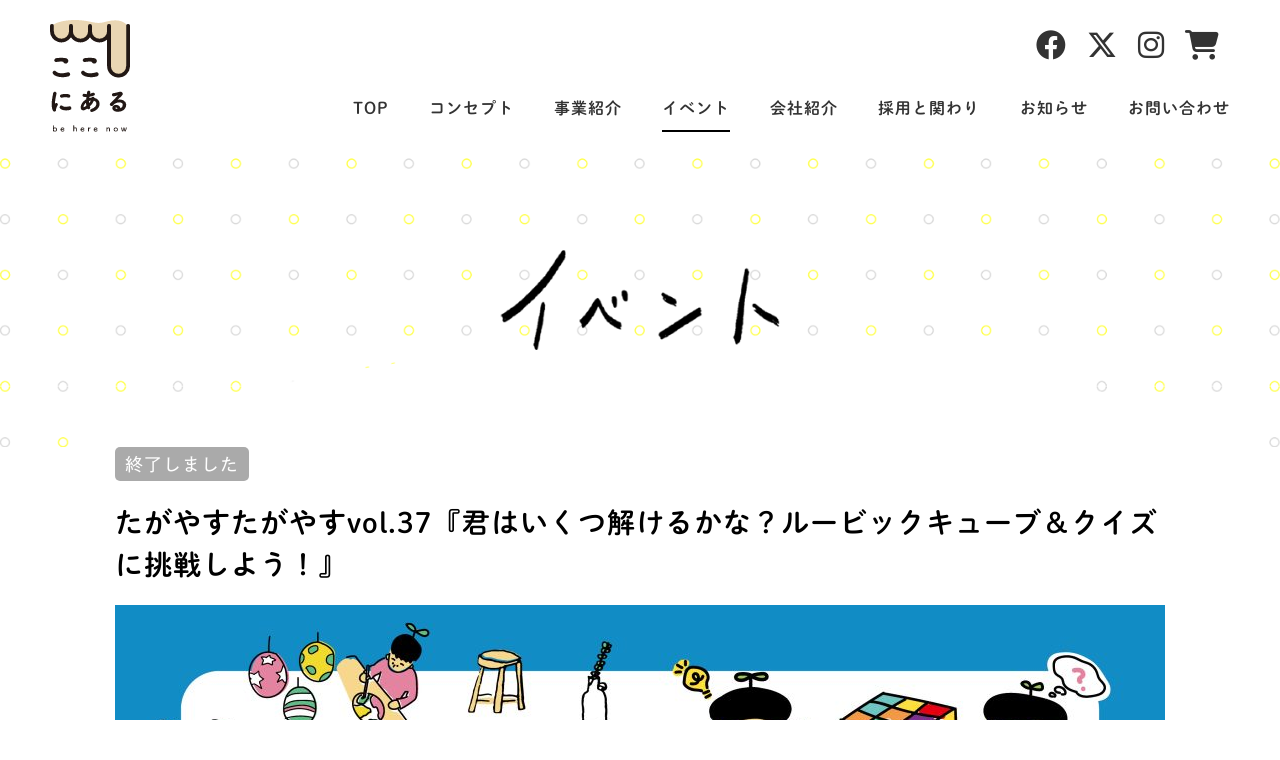

--- FILE ---
content_type: text/html; charset=UTF-8
request_url: https://coconiaru-inc.com/event/2808/
body_size: 40325
content:
<!DOCTYPE html>
<html lang="ja">
<head>
  <!-- Global site tag (gtag.js) - Google Analytics -->
  <script async src="https://www.googletagmanager.com/gtag/js?id=UA-162431833-1"></script>
  <script>
    window.dataLayer = window.dataLayer || [];
    function gtag(){dataLayer.push(arguments);}
    gtag('js', new Date());

    gtag('config', 'UA-162431833-1');
  </script>

	<meta charset="UTF-8" />
	<title>たがやすたがやすvol.37『君はいくつ解けるかな？ルービックキューブ＆クイズに挑戦しよう！』 | 株式会社ここにある</title>
	
	<meta name="viewport" content="width=device-width, initial-scale=1"/>
	
	<link rel="icon" href="https://coconiaru-inc.com/wp-content/themes/coconiaru/images/favicon.png" />
	<link rel="apple-touch-icon" href="https://coconiaru-inc.com/wp-content/themes/coconiaru/images/favicon_sp.png"/>
	<meta name="format-detection" content="telephone=no">
	
  
  <script type="text/javascript" src="//typesquare.com/3/tsst/script/ja/typesquare.js?5ed06b0cbc244c0cb3916550ac1e0217" charset="utf-8"></script>
  <link href="https://fonts.googleapis.com/css2?family=Josefin+Sans&display=swap" rel="stylesheet">
  
	<link rel="stylesheet" href="https://coconiaru-inc.com/wp-content/themes/coconiaru/fontawesome/css/all.min.css">

  	<meta name='robots' content='index, follow, max-image-preview:large, max-snippet:-1, max-video-preview:-1' />
	<style>img:is([sizes="auto" i], [sizes^="auto," i]) { contain-intrinsic-size: 3000px 1500px }</style>
	
	<!-- This site is optimized with the Yoast SEO plugin v25.0 - https://yoast.com/wordpress/plugins/seo/ -->
	<link rel="canonical" href="https://coconiaru-inc.com/event/2808/" />
	<meta property="og:locale" content="ja_JP" />
	<meta property="og:type" content="article" />
	<meta property="og:title" content="たがやすたがやすvol.37『君はいくつ解けるかな？ルービックキューブ＆クイズに挑戦しよう！』 | 株式会社ここにある" />
	<meta property="og:description" content="「たがやすたがやす」は、あまがさきキューズモールで定期（月に一度）開催する体験型のイベント。日々、なにかを「たがやす」ように「夢中」になっている若手（U-29くらいの）ゲストをお呼びし、ワークショップイベントを実施してい [&hellip;]" />
	<meta property="og:url" content="https://coconiaru-inc.com/event/2808/" />
	<meta property="og:site_name" content="株式会社ここにある" />
	<meta property="article:publisher" content="https://www.facebook.com/coconiaru.inc/" />
	<meta property="article:modified_time" content="2023-12-31T08:30:16+00:00" />
	<meta property="og:image" content="https://coconiaru-inc.com/wp-content/uploads/2023/12/409804315_1092052125264331_8687556768950872535_n.jpg" />
	<meta property="og:image:width" content="3522" />
	<meta property="og:image:height" content="1845" />
	<meta property="og:image:type" content="image/jpeg" />
	<meta name="twitter:card" content="summary_large_image" />
	<meta name="twitter:site" content="@coconiaru2019" />
	<script type="application/ld+json" class="yoast-schema-graph">{"@context":"https://schema.org","@graph":[{"@type":"WebPage","@id":"https://coconiaru-inc.com/event/2808/","url":"https://coconiaru-inc.com/event/2808/","name":"たがやすたがやすvol.37『君はいくつ解けるかな？ルービックキューブ＆クイズに挑戦しよう！』 | 株式会社ここにある","isPartOf":{"@id":"https://coconiaru-inc.com/#website"},"primaryImageOfPage":{"@id":"https://coconiaru-inc.com/event/2808/#primaryimage"},"image":{"@id":"https://coconiaru-inc.com/event/2808/#primaryimage"},"thumbnailUrl":"https://coconiaru-inc.com/wp-content/uploads/2023/12/409804315_1092052125264331_8687556768950872535_n.jpg","datePublished":"2023-12-31T08:28:42+00:00","dateModified":"2023-12-31T08:30:16+00:00","breadcrumb":{"@id":"https://coconiaru-inc.com/event/2808/#breadcrumb"},"inLanguage":"ja","potentialAction":[{"@type":"ReadAction","target":["https://coconiaru-inc.com/event/2808/"]}]},{"@type":"ImageObject","inLanguage":"ja","@id":"https://coconiaru-inc.com/event/2808/#primaryimage","url":"https://coconiaru-inc.com/wp-content/uploads/2023/12/409804315_1092052125264331_8687556768950872535_n.jpg","contentUrl":"https://coconiaru-inc.com/wp-content/uploads/2023/12/409804315_1092052125264331_8687556768950872535_n.jpg","width":3522,"height":1845},{"@type":"BreadcrumbList","@id":"https://coconiaru-inc.com/event/2808/#breadcrumb","itemListElement":[{"@type":"ListItem","position":1,"name":"ホーム","item":"https://coconiaru-inc.com/"},{"@type":"ListItem","position":2,"name":"イベント","item":"https://coconiaru-inc.com/event/"},{"@type":"ListItem","position":3,"name":"たがやすたがやすvol.37『君はいくつ解けるかな？ルービックキューブ＆クイズに挑戦しよう！』"}]},{"@type":"WebSite","@id":"https://coconiaru-inc.com/#website","url":"https://coconiaru-inc.com/","name":"株式会社ここにある","description":"「生き方と働き方、また社会そのものを自分たちでつくることができる社会」にすること。そして「実際に自分たちで小さなアクションを連鎖的に起こしながら社会をつくっていくこと」をミッションとしています。","potentialAction":[{"@type":"SearchAction","target":{"@type":"EntryPoint","urlTemplate":"https://coconiaru-inc.com/?s={search_term_string}"},"query-input":{"@type":"PropertyValueSpecification","valueRequired":true,"valueName":"search_term_string"}}],"inLanguage":"ja"}]}</script>
	<!-- / Yoast SEO plugin. -->


<link rel='dns-prefetch' href='//ajax.googleapis.com' />
<link rel='stylesheet' id='wp-block-library-css' href='https://coconiaru-inc.com/wp-includes/css/dist/block-library/style.min.css?ver=6.8.3' type='text/css' media='all' />
<style id='classic-theme-styles-inline-css' type='text/css'>
/*! This file is auto-generated */
.wp-block-button__link{color:#fff;background-color:#32373c;border-radius:9999px;box-shadow:none;text-decoration:none;padding:calc(.667em + 2px) calc(1.333em + 2px);font-size:1.125em}.wp-block-file__button{background:#32373c;color:#fff;text-decoration:none}
</style>
<style id='global-styles-inline-css' type='text/css'>
:root{--wp--preset--aspect-ratio--square: 1;--wp--preset--aspect-ratio--4-3: 4/3;--wp--preset--aspect-ratio--3-4: 3/4;--wp--preset--aspect-ratio--3-2: 3/2;--wp--preset--aspect-ratio--2-3: 2/3;--wp--preset--aspect-ratio--16-9: 16/9;--wp--preset--aspect-ratio--9-16: 9/16;--wp--preset--color--black: #000000;--wp--preset--color--cyan-bluish-gray: #abb8c3;--wp--preset--color--white: #ffffff;--wp--preset--color--pale-pink: #f78da7;--wp--preset--color--vivid-red: #cf2e2e;--wp--preset--color--luminous-vivid-orange: #ff6900;--wp--preset--color--luminous-vivid-amber: #fcb900;--wp--preset--color--light-green-cyan: #7bdcb5;--wp--preset--color--vivid-green-cyan: #00d084;--wp--preset--color--pale-cyan-blue: #8ed1fc;--wp--preset--color--vivid-cyan-blue: #0693e3;--wp--preset--color--vivid-purple: #9b51e0;--wp--preset--gradient--vivid-cyan-blue-to-vivid-purple: linear-gradient(135deg,rgba(6,147,227,1) 0%,rgb(155,81,224) 100%);--wp--preset--gradient--light-green-cyan-to-vivid-green-cyan: linear-gradient(135deg,rgb(122,220,180) 0%,rgb(0,208,130) 100%);--wp--preset--gradient--luminous-vivid-amber-to-luminous-vivid-orange: linear-gradient(135deg,rgba(252,185,0,1) 0%,rgba(255,105,0,1) 100%);--wp--preset--gradient--luminous-vivid-orange-to-vivid-red: linear-gradient(135deg,rgba(255,105,0,1) 0%,rgb(207,46,46) 100%);--wp--preset--gradient--very-light-gray-to-cyan-bluish-gray: linear-gradient(135deg,rgb(238,238,238) 0%,rgb(169,184,195) 100%);--wp--preset--gradient--cool-to-warm-spectrum: linear-gradient(135deg,rgb(74,234,220) 0%,rgb(151,120,209) 20%,rgb(207,42,186) 40%,rgb(238,44,130) 60%,rgb(251,105,98) 80%,rgb(254,248,76) 100%);--wp--preset--gradient--blush-light-purple: linear-gradient(135deg,rgb(255,206,236) 0%,rgb(152,150,240) 100%);--wp--preset--gradient--blush-bordeaux: linear-gradient(135deg,rgb(254,205,165) 0%,rgb(254,45,45) 50%,rgb(107,0,62) 100%);--wp--preset--gradient--luminous-dusk: linear-gradient(135deg,rgb(255,203,112) 0%,rgb(199,81,192) 50%,rgb(65,88,208) 100%);--wp--preset--gradient--pale-ocean: linear-gradient(135deg,rgb(255,245,203) 0%,rgb(182,227,212) 50%,rgb(51,167,181) 100%);--wp--preset--gradient--electric-grass: linear-gradient(135deg,rgb(202,248,128) 0%,rgb(113,206,126) 100%);--wp--preset--gradient--midnight: linear-gradient(135deg,rgb(2,3,129) 0%,rgb(40,116,252) 100%);--wp--preset--font-size--small: 13px;--wp--preset--font-size--medium: 20px;--wp--preset--font-size--large: 36px;--wp--preset--font-size--x-large: 42px;--wp--preset--spacing--20: 0.44rem;--wp--preset--spacing--30: 0.67rem;--wp--preset--spacing--40: 1rem;--wp--preset--spacing--50: 1.5rem;--wp--preset--spacing--60: 2.25rem;--wp--preset--spacing--70: 3.38rem;--wp--preset--spacing--80: 5.06rem;--wp--preset--shadow--natural: 6px 6px 9px rgba(0, 0, 0, 0.2);--wp--preset--shadow--deep: 12px 12px 50px rgba(0, 0, 0, 0.4);--wp--preset--shadow--sharp: 6px 6px 0px rgba(0, 0, 0, 0.2);--wp--preset--shadow--outlined: 6px 6px 0px -3px rgba(255, 255, 255, 1), 6px 6px rgba(0, 0, 0, 1);--wp--preset--shadow--crisp: 6px 6px 0px rgba(0, 0, 0, 1);}:where(.is-layout-flex){gap: 0.5em;}:where(.is-layout-grid){gap: 0.5em;}body .is-layout-flex{display: flex;}.is-layout-flex{flex-wrap: wrap;align-items: center;}.is-layout-flex > :is(*, div){margin: 0;}body .is-layout-grid{display: grid;}.is-layout-grid > :is(*, div){margin: 0;}:where(.wp-block-columns.is-layout-flex){gap: 2em;}:where(.wp-block-columns.is-layout-grid){gap: 2em;}:where(.wp-block-post-template.is-layout-flex){gap: 1.25em;}:where(.wp-block-post-template.is-layout-grid){gap: 1.25em;}.has-black-color{color: var(--wp--preset--color--black) !important;}.has-cyan-bluish-gray-color{color: var(--wp--preset--color--cyan-bluish-gray) !important;}.has-white-color{color: var(--wp--preset--color--white) !important;}.has-pale-pink-color{color: var(--wp--preset--color--pale-pink) !important;}.has-vivid-red-color{color: var(--wp--preset--color--vivid-red) !important;}.has-luminous-vivid-orange-color{color: var(--wp--preset--color--luminous-vivid-orange) !important;}.has-luminous-vivid-amber-color{color: var(--wp--preset--color--luminous-vivid-amber) !important;}.has-light-green-cyan-color{color: var(--wp--preset--color--light-green-cyan) !important;}.has-vivid-green-cyan-color{color: var(--wp--preset--color--vivid-green-cyan) !important;}.has-pale-cyan-blue-color{color: var(--wp--preset--color--pale-cyan-blue) !important;}.has-vivid-cyan-blue-color{color: var(--wp--preset--color--vivid-cyan-blue) !important;}.has-vivid-purple-color{color: var(--wp--preset--color--vivid-purple) !important;}.has-black-background-color{background-color: var(--wp--preset--color--black) !important;}.has-cyan-bluish-gray-background-color{background-color: var(--wp--preset--color--cyan-bluish-gray) !important;}.has-white-background-color{background-color: var(--wp--preset--color--white) !important;}.has-pale-pink-background-color{background-color: var(--wp--preset--color--pale-pink) !important;}.has-vivid-red-background-color{background-color: var(--wp--preset--color--vivid-red) !important;}.has-luminous-vivid-orange-background-color{background-color: var(--wp--preset--color--luminous-vivid-orange) !important;}.has-luminous-vivid-amber-background-color{background-color: var(--wp--preset--color--luminous-vivid-amber) !important;}.has-light-green-cyan-background-color{background-color: var(--wp--preset--color--light-green-cyan) !important;}.has-vivid-green-cyan-background-color{background-color: var(--wp--preset--color--vivid-green-cyan) !important;}.has-pale-cyan-blue-background-color{background-color: var(--wp--preset--color--pale-cyan-blue) !important;}.has-vivid-cyan-blue-background-color{background-color: var(--wp--preset--color--vivid-cyan-blue) !important;}.has-vivid-purple-background-color{background-color: var(--wp--preset--color--vivid-purple) !important;}.has-black-border-color{border-color: var(--wp--preset--color--black) !important;}.has-cyan-bluish-gray-border-color{border-color: var(--wp--preset--color--cyan-bluish-gray) !important;}.has-white-border-color{border-color: var(--wp--preset--color--white) !important;}.has-pale-pink-border-color{border-color: var(--wp--preset--color--pale-pink) !important;}.has-vivid-red-border-color{border-color: var(--wp--preset--color--vivid-red) !important;}.has-luminous-vivid-orange-border-color{border-color: var(--wp--preset--color--luminous-vivid-orange) !important;}.has-luminous-vivid-amber-border-color{border-color: var(--wp--preset--color--luminous-vivid-amber) !important;}.has-light-green-cyan-border-color{border-color: var(--wp--preset--color--light-green-cyan) !important;}.has-vivid-green-cyan-border-color{border-color: var(--wp--preset--color--vivid-green-cyan) !important;}.has-pale-cyan-blue-border-color{border-color: var(--wp--preset--color--pale-cyan-blue) !important;}.has-vivid-cyan-blue-border-color{border-color: var(--wp--preset--color--vivid-cyan-blue) !important;}.has-vivid-purple-border-color{border-color: var(--wp--preset--color--vivid-purple) !important;}.has-vivid-cyan-blue-to-vivid-purple-gradient-background{background: var(--wp--preset--gradient--vivid-cyan-blue-to-vivid-purple) !important;}.has-light-green-cyan-to-vivid-green-cyan-gradient-background{background: var(--wp--preset--gradient--light-green-cyan-to-vivid-green-cyan) !important;}.has-luminous-vivid-amber-to-luminous-vivid-orange-gradient-background{background: var(--wp--preset--gradient--luminous-vivid-amber-to-luminous-vivid-orange) !important;}.has-luminous-vivid-orange-to-vivid-red-gradient-background{background: var(--wp--preset--gradient--luminous-vivid-orange-to-vivid-red) !important;}.has-very-light-gray-to-cyan-bluish-gray-gradient-background{background: var(--wp--preset--gradient--very-light-gray-to-cyan-bluish-gray) !important;}.has-cool-to-warm-spectrum-gradient-background{background: var(--wp--preset--gradient--cool-to-warm-spectrum) !important;}.has-blush-light-purple-gradient-background{background: var(--wp--preset--gradient--blush-light-purple) !important;}.has-blush-bordeaux-gradient-background{background: var(--wp--preset--gradient--blush-bordeaux) !important;}.has-luminous-dusk-gradient-background{background: var(--wp--preset--gradient--luminous-dusk) !important;}.has-pale-ocean-gradient-background{background: var(--wp--preset--gradient--pale-ocean) !important;}.has-electric-grass-gradient-background{background: var(--wp--preset--gradient--electric-grass) !important;}.has-midnight-gradient-background{background: var(--wp--preset--gradient--midnight) !important;}.has-small-font-size{font-size: var(--wp--preset--font-size--small) !important;}.has-medium-font-size{font-size: var(--wp--preset--font-size--medium) !important;}.has-large-font-size{font-size: var(--wp--preset--font-size--large) !important;}.has-x-large-font-size{font-size: var(--wp--preset--font-size--x-large) !important;}
:where(.wp-block-post-template.is-layout-flex){gap: 1.25em;}:where(.wp-block-post-template.is-layout-grid){gap: 1.25em;}
:where(.wp-block-columns.is-layout-flex){gap: 2em;}:where(.wp-block-columns.is-layout-grid){gap: 2em;}
:root :where(.wp-block-pullquote){font-size: 1.5em;line-height: 1.6;}
</style>
<link rel='stylesheet' id='my-normalize-css' href='https://coconiaru-inc.com/wp-content/themes/coconiaru/css/normalize.css?ver=1769981653' type='text/css' media='all' />
<link rel='stylesheet' id='my-style-css' href='https://coconiaru-inc.com/wp-content/themes/coconiaru/style.css?ver=1769981653' type='text/css' media='all' />
<link rel='stylesheet' id='contact-form-7-css' href='https://coconiaru-inc.com/wp-content/plugins/contact-form-7/includes/css/styles.css?ver=6.0.6' type='text/css' media='all' />
<style id='akismet-widget-style-inline-css' type='text/css'>

			.a-stats {
				--akismet-color-mid-green: #357b49;
				--akismet-color-white: #fff;
				--akismet-color-light-grey: #f6f7f7;

				max-width: 350px;
				width: auto;
			}

			.a-stats * {
				all: unset;
				box-sizing: border-box;
			}

			.a-stats strong {
				font-weight: 600;
			}

			.a-stats a.a-stats__link,
			.a-stats a.a-stats__link:visited,
			.a-stats a.a-stats__link:active {
				background: var(--akismet-color-mid-green);
				border: none;
				box-shadow: none;
				border-radius: 8px;
				color: var(--akismet-color-white);
				cursor: pointer;
				display: block;
				font-family: -apple-system, BlinkMacSystemFont, 'Segoe UI', 'Roboto', 'Oxygen-Sans', 'Ubuntu', 'Cantarell', 'Helvetica Neue', sans-serif;
				font-weight: 500;
				padding: 12px;
				text-align: center;
				text-decoration: none;
				transition: all 0.2s ease;
			}

			/* Extra specificity to deal with TwentyTwentyOne focus style */
			.widget .a-stats a.a-stats__link:focus {
				background: var(--akismet-color-mid-green);
				color: var(--akismet-color-white);
				text-decoration: none;
			}

			.a-stats a.a-stats__link:hover {
				filter: brightness(110%);
				box-shadow: 0 4px 12px rgba(0, 0, 0, 0.06), 0 0 2px rgba(0, 0, 0, 0.16);
			}

			.a-stats .count {
				color: var(--akismet-color-white);
				display: block;
				font-size: 1.5em;
				line-height: 1.4;
				padding: 0 13px;
				white-space: nowrap;
			}
		
</style>
<script type="text/javascript" src="//ajax.googleapis.com/ajax/libs/jquery/3.3.1/jquery.min.js" id="jquery-js"></script>
<link rel="https://api.w.org/" href="https://coconiaru-inc.com/wp-json/" /><link rel='shortlink' href='https://coconiaru-inc.com/?p=2808' />
<link rel="alternate" title="oEmbed (JSON)" type="application/json+oembed" href="https://coconiaru-inc.com/wp-json/oembed/1.0/embed?url=https%3A%2F%2Fcoconiaru-inc.com%2Fevent%2F2808%2F" />
<link rel="alternate" title="oEmbed (XML)" type="text/xml+oembed" href="https://coconiaru-inc.com/wp-json/oembed/1.0/embed?url=https%3A%2F%2Fcoconiaru-inc.com%2Fevent%2F2808%2F&#038;format=xml" />
	
      </head>

<body>

<div id="page">
  <header class="site_header">
    <div id="header_left">
      <a id="header_logo" href="https://coconiaru-inc.com/">
        <img src="https://coconiaru-inc.com/wp-content/themes/coconiaru/images/common/logo.svg" alt="株式会社ここにある" />
      </a>
    </div>

    <nav id="header_nav">
      <dl class="menu_wrap accordion">
        <dt id="header_nav__btn">
          <span class="border"></span>
          <span class="border"></span>
          <span class="nav_text font_en">menu</span>
        </dt>
        <dd id="header_nav__inner">
          <ul class="main_navigation">
  <li>
    <a class="font_maru" href="https://coconiaru-inc.com/">TOP<i class="fas fa-chevron-right"></i></a>
  </li>
  <li>
    <a class="font_maru" href="https://coconiaru-inc.com/concept/">コンセプト<i class="fas fa-chevron-right"></i></a>
  </li>
  <li>
    <dl class="sub_nav accordion">
      <dt><span class="font_maru">事業紹介<i class="fas fa-plus"></i></span></dt>
      <dd>
        <ul>
          <li>
            <a class="font_maru" href="https://coconiaru-inc.com/service/">事業紹介<i class="fas fa-chevron-right"></i></a>
          </li>
          <li>
            <a class="font_maru" href="https://coconiaru-inc.com/project/">プロジェクト・実績<i class="fas fa-chevron-right"></i></a>
          </li>
        </ul>
      </dd>
    </dl>
    
  </li>
  <li class="current">
    <a class="font_maru" href="https://coconiaru-inc.com/event/">イベント<i class="fas fa-chevron-right"></i></a>
  </li>
  <li>
    <dl class="sub_nav accordion">
      <dt><span class="font_maru">会社紹介<i class="fas fa-plus"></i></span></dt>
      <dd>
        <ul>
          <li>
            <a class="font_maru" href="https://coconiaru-inc.com/company/">会社概要<i class="fas fa-chevron-right"></i></a>
          </li>
          <li>
            <a class="font_maru" href="https://coconiaru-inc.com/member/">メンバー紹介<i class="fas fa-chevron-right"></i></a>
          </li>
          <li>
            <a class="font_maru" href="https://coconiaru-inc.com/ship/">ここにあるシップ<i class="fas fa-chevron-right"></i></a>
          </li>
        </ul>
      </dd>
    </dl>
  </li>
  <li>
    <a class="font_maru" href="https://coconiaru-inc.com/recruit/">採用と関わり<i class="fas fa-chevron-right"></i></a>
  </li>
  <li>
    <a class="font_maru" href="https://coconiaru-inc.com/news/">お知らせ<i class="fas fa-chevron-right"></i></a>
  </li>
  <li class="last">
    <a class="font_maru" href="https://coconiaru-inc.com/contact/">お問い合わせ<i class="fas fa-chevron-right"></i></a>
  </li>
</ul>          <ul id="header_sns" class="sns_links">
            <li>
              <a class="fb" href="https://www.facebook.com/coconiaru.inc/" target="_blank"><i class="fab fa-facebook"></i></a>
            </li>
            <li>
              <a class="tw" href="https://twitter.com/coconiaru2019" target="_blank"><i class="fa-brands fa-x-twitter"></i></a>
            </li>
            <li>
              <a class="insta" href="https://www.instagram.com/coconiaru.inc" target="_blank"><i class="fab fa-instagram"></i></a>
            </li>
            <li>
              <a class="store" href="https://coconiaruinc.stores.jp/" target="_blank"><i class="fas fa-shopping-cart"></i></a>
            </li>
          </ul>
        </dd>
      </dl>
    </nav>     
  </header>
  
  <ul id="fixed_contact">
    <li>
      <a href="https://coconiaru-inc.com/contact/"><i class="far fa-paper-plane"></i><br />お問い合わせ</a>
    </li>
    <li>
      <a href="https://coconiaru-inc.com/company/#overview"><i class="fas fa-map-marked-alt"></i><br />アクセス</a>
    </li>
    <li>
      <a href="https://coconiaruinc.stores.jp/" target="_blank"><i class="fas fa-shopping-cart"></i><br />store</a>
    </li>
  </ul>

	<div id="page_event" class="page_container">
		<div class="page_header">
      <p class="page_title">
        <svg id="title_event" xmlns="http://www.w3.org/2000/svg" width="332" heigh="119" viewBox="0 0 332 119">
          <desc>イベント</desc>
          <image xmlns:xlink="http://www.w3.org/1999/xlink" xlink:href="https://coconiaru-inc.com/wp-content/themes/coconiaru/images/title/event.png" mask="url(#title_event__mask)"></image>
          <mask id="title_event__mask" class="svg_mask" maskUnits="objectBoundingBox">
             <g>
              <path class="cls-1" d="M68,5.44a141.67,141.67,0,0,1-22,31.09c-.46.51-.93,1-1.4,1.51l-.85.9c1.56-1.69.53-.55.19-.2-1.15,1.2-2.31,2.37-3.49,3.54q-3.39,3.36-6.9,6.59C28.76,53.2,23.92,57.37,19,61.45,13.44,66.05,7.79,70.53,2.14,75,1,75.88-.34,77.64.08,79.2S2.57,81.57,4,81.8A19.17,19.17,0,0,0,18.3,78C38.77,61.75,59.52,45.12,75.23,24A128.94,128.94,0,0,0,86.77,5.59c.71-1.39,1.26-2.64,0-4S83,0,81.37,0a20.46,20.46,0,0,0-8,1.61L71.13,2.74A10.59,10.59,0,0,0,68,5.44Z"/>
              <path class="cls-1" d="M43.79,65.94a190.77,190.77,0,0,1-7.19,47.78l.57-2-.54,1.84c-.61,2.08-.92,3.87.45,5.77a8.62,8.62,0,0,0,5.81,3,14.24,14.24,0,0,0,8-1.38c2-1.06,4.44-2.65,5.19-4.9l.47-1.41c.67-2,.87-3.92-.45-5.77a8.67,8.67,0,0,0-5.81-3,14.16,14.16,0,0,0-8,1.38c-2,1-4.44,2.65-5.19,4.9l-.47,1.4,19.45,2.51a198,198,0,0,0,8.29-51.6,5.91,5.91,0,0,0-2.5-5.22,10.87,10.87,0,0,0-6.94-1.66,14.17,14.17,0,0,0-7.62,2.82c-1.61,1.34-3.47,3.26-3.52,5.51Z"/>
              <path class="cls-1" d="M110.94,88.29q5.3-6.32,10.58-12.62c3.5-4.18,7.11-8.48,8.16-14l-19.56,5.25A80.51,80.51,0,0,0,138.6,94.68c1.9,1.1,4.67,1.21,6.76,1A17.27,17.27,0,0,0,153,93c1.51-1.08,3.54-2.64,3.75-4.65a4,4,0,0,0-2.2-4.1,76.68,76.68,0,0,1-8.79-6l1.38,1.09a77.48,77.48,0,0,1-18.3-20.73l-1.39-1.09a7.27,7.27,0,0,0-3-.89,15.39,15.39,0,0,0-6.47.43,19.51,19.51,0,0,0-4.91,2.14c-1.54,1-3.39,2.75-3.75,4.65a15.74,15.74,0,0,1-.78,2.7l.66-1.63a27.17,27.17,0,0,1-4.14,6.52l1.28-1.58c-3.9,4.79-7.92,9.47-11.88,14.2-1.12,1.33-2.41,2.9-1.9,4.81.47,1.74,2.44,2.85,4,3.22a15.26,15.26,0,0,0,7.62-.26c2.31-.68,5.13-1.68,6.72-3.58Z"/>
              <path class="cls-1" d="M129.88,59.16a21.82,21.82,0,0,0-.18,6.89,10.79,10.79,0,0,0,.25,1.38,3.3,3.3,0,0,0,.51.91,2.75,2.75,0,0,0,1.87,1.37,11.31,11.31,0,0,0,1.92.41l2.22.08c.86,0,1.72-.13,2.57-.25a28.35,28.35,0,0,0,5.44-1.45,19.65,19.65,0,0,0,2.43-1.1,13,13,0,0,0,2-1.25l1.37-1.24a2.83,2.83,0,0,0,.44-.68,3.2,3.2,0,0,0,.43-.75l.08-1.16a.27.27,0,0,0-.05-.15,2,2,0,0,0-1.28-1.31,4.66,4.66,0,0,0-2.45-.73,13.08,13.08,0,0,0-3.48,0,17.57,17.57,0,0,0-4,.7l-2.66.86a18,18,0,0,0-4.2,2.24l-1.37,1.23a2.72,2.72,0,0,0-.84,2.4.23.23,0,0,1,0,.14l.08-1.16a.29.29,0,0,1-.05.13l.76-1.23-.05.06L133,64.31l-.06,0,1.88-1.17-.07,0,2.31-1.06-.08,0,5.39-1.45-.08,0,4.75-.17H147l1.8.39-.07,0,1.28.68a.87.87,0,0,1-.23-.19l.65,1a3.3,3.3,0,0,1-.33-1.15,14,14,0,0,1-.2-1.45,17.68,17.68,0,0,1,0-2.91l-.08,1.16a19.55,19.55,0,0,1,.25-2,1.37,1.37,0,0,0-.25-1.65,2.14,2.14,0,0,0-1.6-1.17,8.28,8.28,0,0,0-2.92-.43,13.91,13.91,0,0,0-3.64.21,23.49,23.49,0,0,0-7.71,2.5L132,56.68a5.88,5.88,0,0,0-2.13,2.48Z"/>
              <path class="cls-1" d="M140.68,50.67a30,30,0,0,0,.15,6.7,21.51,21.51,0,0,0,1.26,4.93,3.63,3.63,0,0,0,1.53,2.21A5.19,5.19,0,0,0,146.27,66a9.64,9.64,0,0,0,3.61.44,11.89,11.89,0,0,0,4.06-.5c2.4-.72,5-1.82,6.67-3.79l1.24-1.71a4.87,4.87,0,0,0,.53-3.58A21.47,21.47,0,0,1,161,50.24l.09,1.78a21.52,21.52,0,0,1,.09-3.21,3.26,3.26,0,0,0-.5-2.59,3.78,3.78,0,0,0-1.84-2,7.15,7.15,0,0,0-3.09-1.08,9.86,9.86,0,0,0-3.75-.21,15.57,15.57,0,0,0-7.64,2.73c-1.61,1.23-3.43,2.9-3.65,5.05Z"/>
              <path class="cls-1" d="M193.73,62.09c.33.09.65.18,1,.29l-1.86-.6a25.56,25.56,0,0,1,6.65,3.27l-1.34-.93a27.49,27.49,0,0,1,2.26,1.77,8.5,8.5,0,0,0,5.47,1.76,14.05,14.05,0,0,0,3.93-.41,15.71,15.71,0,0,0,4-1.17l2.29-1.16a10.36,10.36,0,0,0,3.15-2.78l.7-1.48a2.76,2.76,0,0,0-.72-2.68,33,33,0,0,0-6-4.16,33.82,33.82,0,0,0-7.1-2.69,10.87,10.87,0,0,0-3.55-.17A18.38,18.38,0,0,0,194.81,53a11.22,11.22,0,0,0-3,1.92l-1.31,1.44a3.54,3.54,0,0,0-.7,2.92l.72,1.24a6,6,0,0,0,3.2,1.53Z"/>
              <path class="cls-1" d="M203,102.74Q225.87,88.16,249.58,75c.69-.39,2.71-1.77,2.39-3s-2.75-1.34-3.55-1.36a29,29,0,0,0-14.34,3.84q-23.7,13.14-46.56,27.74c-.68.43-2.71,1.73-2.39,3s2.75,1.35,3.55,1.36a25.4,25.4,0,0,0,7.41-1,26,26,0,0,0,6.93-2.82Z"/>
              <path class="cls-1" d="M286.9,26.08a590.39,590.39,0,0,1-9.62,66q-1.9,9.31-4.1,18.56c-.45,1.88,1,4.35,2.52,5.34a10.58,10.58,0,0,0,5.65,1.68,13.6,13.6,0,0,0,6.7-1.4c2-1.07,4.48-2.71,5.17-5l1-3.17c.64-2.09.87-4-.48-5.88a8.69,8.69,0,0,0-5.83-3.11,14,14,0,0,0-8,1.36c-2,1.06-4.47,2.71-5.16,5l-1,3.18,20,.64a591.69,591.69,0,0,0,11.74-65.69q1.14-9.44,2-18.9c.45-5-5.22-7.48-9.48-7.06a14,14,0,0,0-7.62,2.82c-1.7,1.44-3.29,3.28-3.5,5.61Z"/>
              <path class="cls-1" d="M299.74,75.37Q310.66,83,322,89.94A11.56,11.56,0,0,0,329,91.58a14.34,14.34,0,0,0,7.63-2.81c1.63-1.35,3.42-3.24,3.52-5.5a5.67,5.67,0,0,0-2.49-5.21q-11.38-6.93-22.3-14.57a11.1,11.1,0,0,0-6.93-1.64,14.34,14.34,0,0,0-7.63,2.81c-1.63,1.35-3.42,3.24-3.52,5.5a5.82,5.82,0,0,0,2.49,5.21Z"/>
            </g>
          </mask>
        </svg>
      </p>
    </div>
		
		<div id="event_single" class="single_section">
			
				<div id="event_header" class="entry_header wrapper">
					<p class="posted_date"><span class="event_end">終了しました</span></p>				
					<h1 class="entry_title font_maru">
            たがやすたがやすvol.37『君はいくつ解けるかな？ルービックキューブ＆クイズに挑戦しよう！』          </h1>
          				</div>
			
                  <div id="event_slide" class="wrapper event_block">
            <img width="1050" height="550" src="https://coconiaru-inc.com/wp-content/uploads/2023/12/409804315_1092052125264331_8687556768950872535_n-1050x550.jpg" class="attachment-large size-large wp-post-image" alt="" decoding="async" fetchpriority="high" />          </div>
              
				<div class="entry_content wrapper">
					<p class="x11i5rnm xat24cr x1mh8g0r x1vvkbs xtlvy1s">「たがやすたがやす」は、あまがさきキューズモールで定期（月に一度）開催する体験型のイベント。日々、なにかを「たがやす」ように「夢中」になっている若手（U-29くらいの）ゲストをお呼びし、ワークショップイベントを実施しています。<br />
新しい世界を体験して「夢中」を見つけたい方におすすめの企画。ちなみに「たがやす」には「夢中」という意味があるんですって。<br />
楽しくもちょっぴり考えさせられる、そんな「夢中」の数々を体験してみませんか？</p>
<p>◉今回のコンテンツ<br />
vol.37『君はいくつ解けるかな？ルービックキューブ＆クイズに挑戦しよう！』<br />
一見むずかしそうに感じるルービックキューブやクイズ。だからこそ、自分でできた時のよろこびや達成感は自信につながります！少人数で丁寧に楽しくレクチャーするので、やったことがなくても大丈夫！あそび感覚で楽しみながら頭をほぐしてみましょう◎</p>
<p class="x11i5rnm xat24cr x1mh8g0r x1vvkbs xtlvy1s">◉ゲスト<br />
『Kincube』<br />
ルービックキューブやクイズを使ってみんなの笑顔をつくる活動をしているKincubeです！カルチャーセンターや学習空間でルービックキューブの体験イベントやクイズ大会を開催。若手ならではの、とにかく明るく自由なスタイルで子どもたちと一緒に楽しみながら学べる機会を届けています♪</p>
<p class="x11i5rnm xat24cr x1mh8g0r x1vvkbs xtlvy1s">◉詳細<br />
【日時】2024年2月4日（日）第1部 14:00〜15:00／第2部 15:00〜16:00<br />
※事前申し込みの方は15:30までにお越しください。</p>
<div class="x11i5rnm xat24cr x1mh8g0r x1vvkbs xtlvy1s">【会場】あまがさきキューズモール 3F「レンガの広場」</div>
<p>【お申し込み】<br />
<a class="x1i10hfl xjbqb8w x6umtig x1b1mbwd xaqea5y xav7gou x9f619 x1ypdohk xt0psk2 xe8uvvx xdj266r x11i5rnm xat24cr x1mh8g0r xexx8yu x4uap5 x18d9i69 xkhd6sd x16tdsg8 x1hl2dhg xggy1nq x1a2a7pz xt0b8zv x1fey0fg" tabindex="0" role="link" href="https://l.facebook.com/l.php?u=https%3A%2F%2Fforms.gle%2FAgQ3h5385MTfbUNs9%3Ffbclid%3DIwAR0fs5kk2AHwJbeR_05ZN-kyKlB13QV_3TFpL5keOhgCJ6H_g_NWnD_c2qg&amp;h=AT1qTI4AtoS6fIas4ZfMdYD8owY4Tukl9PKHStuGX1Tc43zH47f2pYIozna8Z5NTyfmyCPM8sEjZIS_x3UaF7uEX3_CQ571s7_IQEdDn7vfWjNlW0m18Vbx0G1zUofwK6LKFK-my4g&amp;__tn__=q&amp;c[0]=AT0F3-IAtK6zOxqw8y7Q89ev2c0Wn7rFLM1feWqCXzpQXPJWzdATZQCJcavEm7mPIu8T6-1wL4XlqKn0etg52KMClNibODNv05besvga859J6Wk7yclElpX70-IAUgY3SvCy9TWM4fILAt5XVniiDS1qc5Ha" target="_blank" rel="nofollow noopener noreferrer">https://forms.gle/AgQ3h5385MTfbUNs9</a></p>
<p class="x11i5rnm xat24cr x1mh8g0r x1vvkbs xtlvy1s">◉お問い合わせ<br />
【担当】株式会社ここにある（鈴木）<br />
【Email】info@coconiaru-inc.com<br />
【TEL】050-5475-2683</p>
<p class="x11i5rnm xat24cr x1mh8g0r x1vvkbs xtlvy1s">◉主催<br />
あまがさきキューズモール</p>
<p class="x11i5rnm xat24cr x1mh8g0r x1vvkbs xtlvy1s">◉企画運営<br />
株式会社ここにある</p>
<p class="x11i5rnm xat24cr x1mh8g0r x1vvkbs xtlvy1s">◉協力<br />
尼崎市小田地域課</p>
				</div>
			
				<div id="event_detail" class="wrapper event_block">
          <h2 class="font_maru">開催概要</h2>
					<table>
						<tr>
							<th>開催日時</th>
							<td>
								2024.02.04(Sun)								<br />14:00-16:00							</td>
						</tr>
						<tr>
							<th>開催場所</th>
							<td>
																			<p>あまがさきキューズモール 3F「レンガのひろば」</p>
																										</td>
						</tr>
            														<tr>
									<th>参加費用</th>
									<td>無料                  </td>
								</tr>
						            								<tr>
									<th>参加対象</th>
									<td>どなたでも</td>
								</tr>
						            														<tr>
									<th>定員</th>
									<td>各回先着10名（小学2年生以下のお子さまのご参加は保護者の方同伴でお願いいたします。）</td>
								</tr>
																				<tr>
									<th>備考</th>
									<td><a href="https://forms.gle/AgQ3h5385MTfbUNs9" target="_blank">お申し込みはこちらから！</a>								</tr>
											</table>
				</div>
			
				
        <div class="wrapper">
          <a class="btn_link" href="https://coconiaru-inc.com/event/">イベント一覧</a>
        </div>

			
		</div>
	</div>
	
  <script src="https://coconiaru-inc.com/wp-content/themes/coconiaru/js/vivus.min.js" type="text/javascript"></script>
  <script>
    new Vivus('title_event', {
      type: 'scenario-sync',
      start: 'inViewport',
      duration: 5,
      forceRender: false,
      animTimingFunction: Vivus.LINEAR,
    });
  </script>
  <footer id="site_footer">
    <div class="wave_wrap wave_reverse">
      <svg version="1.1" xmlns="http://www.w3.org/2000/svg"><path class="wave"/></svg>
    </div>
		<div id="site_footer__inner" class="wrapper">
      <div id="footer_info">
        <div id="footer_info__inner">
          <a id="footer_logo" href="https://coconiaru-inc.com/">
            <img src="https://coconiaru-inc.com/wp-content/themes/coconiaru/images/common/logo.svg" alt="株式会社ここにある" />
          </a>
          <h2 class="font_maru">株式会社ここにある</h2>
        </div>
        <div id="footer_contact">
          <p class="font_maru">兵庫県尼崎市杭瀬南新町4-16-33 hrd3</p>
          <a class="btn_link font_maru" href="https://coconiaru-inc.com/company/#overview">ACCESS MAP</a>
        </div>
      </div>
      <div id="footer_right">
        <ul id="footer_bnr">
          <li>
            <a href="https://note.com/coconiaru/" target="_blank">
              <img src="https://coconiaru-inc.com/wp-content/themes/coconiaru/images/common/bnr_blog.png" alt="note" />
            </a>
          </li>
          <li>
            <a href="https://coconiaruinc.stores.jp/" target="_blank">
              <img src="https://coconiaru-inc.com/wp-content/themes/coconiaru/images/common/bnr_stores.png" alt="stores" />
            </a>
          </li>
          <li>
            <a href="https://note.com/fujimotoryo" target="_blank">
              <img src="https://coconiaru-inc.com/wp-content/themes/coconiaru/images/common/bnr_note.png" alt="note" />
            </a>
          </li>
          <li>
            <a href="https://note.com/coconiaru/n/nead3cba07c81" target="_blank">
              <img src="https://coconiaru-inc.com/wp-content/themes/coconiaru/images/common/bnr_pamph.png" alt="note 年刊ここにある2023" />
            </a>
          </li>
          <li>
            <a class="link_none" href="https://note.com/coconiaru/n/nfd20f7225d53" target="_blank">
              <img src="https://coconiaru-inc.com/wp-content/themes/coconiaru/images/common/bnr_tukuru.png" alt="note" />
            </a>
          </li>
        </ul>
        <ul id="footer_map">
          <li>
            <a class="font_maru" href="https://coconiaru-inc.com/">TOP</a>
          </li>
          <li>
            <a class="font_maru" href="https://coconiaru-inc.com/concept/">コンセプト</a>
          </li>
          <li>
            <a class="font_maru" href="https://coconiaru-inc.com/service/">事業紹介</a>
          </li>
          <li>
            <a class="font_maru" href="https://coconiaru-inc.com/project/">プロジェクト・実績</a>
          </li>
          <li>
            <a class="font_maru" href="https://coconiaru-inc.com/event/">イベント</a>
          </li>
          <li>
            <a class="font_maru" href="https://coconiaru-inc.com/company/">会社案内</a>
          </li>
          <li>
            <a class="font_maru" href="https://coconiaru-inc.com/member/">メンバー紹介</a>
          </li>
          <li>
            <a class="font_maru" href="https://coconiaru-inc.com/news/">お知らせ</a>
          </li>
          <li>
            <a class="font_maru" href="https://coconiaru-inc.com/contact/">お問い合わせ</a>
          </li>
          <li>
            <a class="font_maru" href="https://coconiaru-inc.com/privacy-policy/">プライバシーポリシー</a>
          </li>
        </ul>
        <ul id="footer_sns" class="sns_links">
          <li>
            <a class="fb" href="https://www.facebook.com/coconiaru.inc/" target="_blank"><i class="fab fa-facebook"></i></a>
          </li>
          <li>
            <a class="tw" href="https://twitter.com/coconiaru2019" target="_blank"><i class="fa-brands fa-x-twitter"></i></a>
          </li>
          <li>
            <a class="insta" href="https://www.instagram.com/coconiaru.inc" target="_blank"><i class="fab fa-instagram"></i></a>
          </li>
          <li>
            <a class="store" href="https://coconiaruinc.stores.jp/" target="_blank"><i class="fas fa-shopping-cart"></i></a>
          </li>
        </ul>
      </div>
    </div>
    
    <p id="footer_copy" class="font_en">&copy; 2020 coconiaru.inc</p>
	</footer>
	
</div><!-- #page -->

<script type="speculationrules">
{"prefetch":[{"source":"document","where":{"and":[{"href_matches":"\/*"},{"not":{"href_matches":["\/wp-*.php","\/wp-admin\/*","\/wp-content\/uploads\/*","\/wp-content\/*","\/wp-content\/plugins\/*","\/wp-content\/themes\/coconiaru\/*","\/*\\?(.+)"]}},{"not":{"selector_matches":"a[rel~=\"nofollow\"]"}},{"not":{"selector_matches":".no-prefetch, .no-prefetch a"}}]},"eagerness":"conservative"}]}
</script>
<script type="text/javascript" src="https://coconiaru-inc.com/wp-includes/js/dist/hooks.min.js?ver=4d63a3d491d11ffd8ac6" id="wp-hooks-js"></script>
<script type="text/javascript" src="https://coconiaru-inc.com/wp-includes/js/dist/i18n.min.js?ver=5e580eb46a90c2b997e6" id="wp-i18n-js"></script>
<script type="text/javascript" id="wp-i18n-js-after">
/* <![CDATA[ */
wp.i18n.setLocaleData( { 'text direction\u0004ltr': [ 'ltr' ] } );
/* ]]> */
</script>
<script type="text/javascript" src="https://coconiaru-inc.com/wp-content/plugins/contact-form-7/includes/swv/js/index.js?ver=6.0.6" id="swv-js"></script>
<script type="text/javascript" id="contact-form-7-js-translations">
/* <![CDATA[ */
( function( domain, translations ) {
	var localeData = translations.locale_data[ domain ] || translations.locale_data.messages;
	localeData[""].domain = domain;
	wp.i18n.setLocaleData( localeData, domain );
} )( "contact-form-7", {"translation-revision-date":"2025-04-11 06:42:50+0000","generator":"GlotPress\/4.0.1","domain":"messages","locale_data":{"messages":{"":{"domain":"messages","plural-forms":"nplurals=1; plural=0;","lang":"ja_JP"},"This contact form is placed in the wrong place.":["\u3053\u306e\u30b3\u30f3\u30bf\u30af\u30c8\u30d5\u30a9\u30fc\u30e0\u306f\u9593\u9055\u3063\u305f\u4f4d\u7f6e\u306b\u7f6e\u304b\u308c\u3066\u3044\u307e\u3059\u3002"],"Error:":["\u30a8\u30e9\u30fc:"]}},"comment":{"reference":"includes\/js\/index.js"}} );
/* ]]> */
</script>
<script type="text/javascript" id="contact-form-7-js-before">
/* <![CDATA[ */
var wpcf7 = {
    "api": {
        "root": "https:\/\/coconiaru-inc.com\/wp-json\/",
        "namespace": "contact-form-7\/v1"
    }
};
/* ]]> */
</script>
<script type="text/javascript" src="https://coconiaru-inc.com/wp-content/plugins/contact-form-7/includes/js/index.js?ver=6.0.6" id="contact-form-7-js"></script>
</body>

<script src="https://coconiaru-inc.com/wp-content/themes/coconiaru/js/TweenMax.min.js" type="text/javascript"></script>
<script src="https://coconiaru-inc.com/wp-content/themes/coconiaru/js/wavify.js" type="text/javascript"></script>
<script>
  var windowWidth = window.innerWidth;
  if ( windowWidth < 1024 ){
    $('.wave').wavify({
      height: 10,
      bones: 2,
      amplitude: 5,
      color: '#fff',
      speed: .4
    });
  } else {
    $('.wave').wavify({
      height: 10,
      bones: 3,
      amplitude: 8,
      color: '#fff',
      speed: .35
    });
  }
</script>

<script src="https://coconiaru-inc.com/wp-content/themes/coconiaru/js/script.js" type="text/javascript"></script>

</html>

--- FILE ---
content_type: image/svg+xml
request_url: https://coconiaru-inc.com/wp-content/themes/coconiaru/images/common/logo.svg
body_size: 9382
content:
<svg xmlns="http://www.w3.org/2000/svg" viewBox="0 0 243.63 342.08">
  <defs>
    <style>
      .cls-1 {
        fill: #e9d6b3;
      }

      .cls-2 {
        fill: #221815;
      }
    </style>
  </defs>
  <g id="レイヤー_2" data-name="レイヤー 2">
    <g id="レイヤー_1-2" data-name="レイヤー 1">
      <g>
        <path class="cls-1" d="M237.74,13.37a4.46,4.46,0,0,0-4,2.58A16.83,16.83,0,0,0,229.94,11c-19.85-16-46.89-9.19-63.83-4.59-18.61,5.06-29.76,1.79-48.68-2.19C73.51-5,27.09,2,9.24,14.92a4.45,4.45,0,0,0-7.82,2.92V33.78A33.44,33.44,0,0,0,62.67,52.35l1.18-1.75L65,52.35a33.42,33.42,0,0,0,55.61,0l1.17-1.75L123,52.35a33.39,33.39,0,0,0,50,6.46l2.36-2.09V141.2a33.45,33.45,0,1,0,66.9,0V17.84a4.47,4.47,0,0,0-4.47-4.47"/>
        <path class="cls-2" d="M237.74,12a5.88,5.88,0,0,0-5.88,5.88V141.2a23.1,23.1,0,1,1-46.19,0V17.84a5.89,5.89,0,0,0-11.78,0V33.78a23.1,23.1,0,1,1-46.19,0V17.84a5.89,5.89,0,0,0-11.77,0V33.78a23.1,23.1,0,1,1-46.19,0V17.84a5.89,5.89,0,0,0-11.78,0V33.78a23.1,23.1,0,1,1-46.19,0V17.84A5.89,5.89,0,0,0,0,17.84V33.78A34.86,34.86,0,0,0,63.85,53.14a34.83,34.83,0,0,0,58,0,34.81,34.81,0,0,0,52.08,6.73V141.2a34.87,34.87,0,0,0,69.74,0V17.84A5.89,5.89,0,0,0,237.74,12"/>
        <path class="cls-2" d="M15.15,329.17a5.22,5.22,0,0,0-3.55,1.36.16.16,0,0,1-.12.05c-.05,0-.08,0-.08-.13,0-3,0-5.54.08-6.61v0a1.25,1.25,0,0,0-1.31-1.28A1.32,1.32,0,0,0,8.85,324c.05.84.07,2.52.07,4.54,0,4-.07,9.39-.07,11.94a1.3,1.3,0,0,0,1.3,1.4,1.28,1.28,0,0,0,1.28-1.07c0-.1.05-.13.07-.13a.27.27,0,0,1,.16.08A5.3,5.3,0,0,0,15.15,342a6,6,0,0,0,6.17-6.4,6.11,6.11,0,0,0-6.17-6.41m-.05,10.44a3.69,3.69,0,0,1-3.67-4c0-2.53,1.63-4.08,3.67-4.08s3.67,1.55,3.67,4.08a3.69,3.69,0,0,1-3.67,4"/>
        <path class="cls-2" d="M42.34,337.74a1.16,1.16,0,0,0-.87.41,4.31,4.31,0,0,1-3.32,1.56,3.36,3.36,0,0,1-3.47-3.39c0-.29,0-.49.21-.49,5,0,5.48,0,6.27,0a2.2,2.2,0,0,0,2.43-2.21c0-1.94-2-4.52-5.51-4.52-3.29,0-6,2.68-6,6.58s2.6,6.43,6.1,6.43A6.43,6.43,0,0,0,43.31,340a1.21,1.21,0,0,0,.38-.89,1.39,1.39,0,0,0-1.35-1.33m-4.24-6.45c2.3,0,2.83,1.51,2.83,1.86a.53.53,0,0,1-.51.56c-.69,0-1.83,0-2.88,0-2.37,0-2.63,0-2.63-.23a3.37,3.37,0,0,1,3.19-2.22"/>
        <path class="cls-2" d="M77.16,329.07a5.83,5.83,0,0,0-3.45,1.07c-.07.05-.1.08-.12.08s-.06-.05-.06-.16c0-.86.06-3.92.08-6.35a1.2,1.2,0,0,0-1.3-1.2A1.25,1.25,0,0,0,71,323.69c0,1.71,0,4.74,0,7.93s0,6.58-.1,9v.05a1.27,1.27,0,0,0,1.35,1.25,1.2,1.2,0,0,0,1.3-1.3c0-1.82-.07-3.32-.07-4.49,0-.85,0-1.51,0-2a3.16,3.16,0,0,1,3.19-2.73,2.33,2.33,0,0,1,2.38,2.45c0,.41,0,1.25,0,2.25,0,1.55,0,3.44,0,4.49v0a1.27,1.27,0,0,0,1.32,1.28,1.29,1.29,0,0,0,1.33-1.35c0-.54,0-1.25,0-2.05,0-1.88,0-4.15-.07-5.07a4.18,4.18,0,0,0-4.49-4.39"/>
        <path class="cls-2" d="M103.27,337.74a1.16,1.16,0,0,0-.87.41,4.31,4.31,0,0,1-3.32,1.56,3.36,3.36,0,0,1-3.47-3.39c0-.29,0-.49.21-.49,5,0,5.48,0,6.27,0a2.21,2.21,0,0,0,2.43-2.21c0-1.94-2-4.52-5.51-4.52-3.29,0-6.05,2.68-6.05,6.58s2.6,6.43,6.1,6.43a6.39,6.39,0,0,0,5.17-2.12,1.18,1.18,0,0,0,.39-.89,1.39,1.39,0,0,0-1.35-1.33M99,331.29c2.3,0,2.83,1.51,2.83,1.86a.53.53,0,0,1-.51.56c-.69,0-1.84,0-2.88,0-2.37,0-2.63,0-2.63-.23A3.37,3.37,0,0,1,99,331.29"/>
        <path class="cls-2" d="M122.09,329.22a4.73,4.73,0,0,0-3.27,1.56.25.25,0,0,1-.1.1s0,0,0-.08v-.1c0-.07,0-.15,0-.25a1.2,1.2,0,0,0-1.3-1.2A1.26,1.26,0,0,0,116,330.4v.05c0,1.71.08,3,.08,4.57s0,3.18-.11,5.61v.05a1.27,1.27,0,0,0,1.36,1.25,1.21,1.21,0,0,0,1.3-1.3c0-1.81-.08-3.09-.08-4.08,0-.69,0-1.23,0-1.69.07-1.61,1.76-2.86,3.26-3a1.45,1.45,0,0,0,1.46-1.4,1.2,1.2,0,0,0-1.25-1.23"/>
        <path class="cls-2" d="M143.26,337.74a1.15,1.15,0,0,0-.86.41,4.31,4.31,0,0,1-3.32,1.56,3.36,3.36,0,0,1-3.47-3.39c0-.29,0-.49.21-.49,5,0,5.48,0,6.27,0a2.21,2.21,0,0,0,2.43-2.21c0-1.94-2-4.52-5.52-4.52-3.29,0-6,2.68-6,6.58s2.6,6.43,6.1,6.43a6.39,6.39,0,0,0,5.17-2.12,1.18,1.18,0,0,0,.39-.89,1.4,1.4,0,0,0-1.36-1.33M139,331.29c2.3,0,2.83,1.51,2.83,1.86a.53.53,0,0,1-.51.56c-.69,0-1.84,0-2.88,0-2.37,0-2.63,0-2.63-.23a3.35,3.35,0,0,1,3.19-2.22"/>
        <path class="cls-2" d="M178.27,329.2a5,5,0,0,0-3.63,1.53s-.1.1-.12.1,0,0,0-.05v-.08c0-.07,0-.15,0-.25a1.21,1.21,0,0,0-1.31-1.2,1.26,1.26,0,0,0-1.37,1.15v.05c0,1.71.07,3,.07,4.56s0,3.19-.1,5.62v.05a1.26,1.26,0,0,0,1.35,1.25,1.2,1.2,0,0,0,1.3-1.3c-.05-1.82-.07-3.17-.07-4.21,0-.72,0-1.3,0-1.76a3.64,3.64,0,0,1,3.5-3.09c1.07,0,2,.64,2.07,2.22,0,.41.05,1.27.05,2.3,0,1.55,0,3.49-.05,4.54v0a1.27,1.27,0,0,0,1.32,1.28,1.3,1.3,0,0,0,1.33-1.35c0-.54,0-1.25,0-2.05,0-1.88-.05-4.15-.07-5.07a4.17,4.17,0,0,0-4.31-4.26"/>
        <path class="cls-2" d="M200.27,329.12a6.29,6.29,0,0,0-6.43,6.46,6.42,6.42,0,1,0,6.43-6.46m0,10.51a3.81,3.81,0,0,1-3.85-4.05,3.85,3.85,0,1,1,7.68,0,3.79,3.79,0,0,1-3.83,4.05"/>
        <path class="cls-2" d="M232.37,329.25a1.15,1.15,0,0,0-1.22.89c-.39,1.89-1.56,6.66-2.1,8.88-.05.18-.12.41-.2.41s-.1-.1-.15-.44c-.31-2.27-1.38-6.73-1.71-8.31a1.93,1.93,0,0,0-1.91-1.41,1.75,1.75,0,0,0-1.79,1.46c-.38,1.84-1.38,6.35-1.73,8.39-.06.28-.13.46-.23.46s-.13-.15-.18-.48c-.34-2.12-1.3-7-1.79-9a1.19,1.19,0,0,0-1.25-.85,1.23,1.23,0,0,0-1.35,1.1,1.28,1.28,0,0,0,0,.26c.51,2.19,1.76,7.09,2.3,9.36a2.26,2.26,0,0,0,2.14,1.89,2.35,2.35,0,0,0,2.2-1.89,72.81,72.81,0,0,0,1.55-7.83c0-.23.08-.31.13-.31s.13.15.15.33c.28,2.25,1.23,6.53,1.56,7.81a2.12,2.12,0,0,0,2,1.86A2.44,2.44,0,0,0,231,340a86.91,86.91,0,0,0,2.65-9.72,1.18,1.18,0,0,0-1.3-1.07"/>
        <path class="cls-2" d="M57.29,227.42c-6.27-1.52-15.08-1.32-22.46.51a5.32,5.32,0,0,0-4.21,3.64,5.25,5.25,0,0,0,1.3,5A4.69,4.69,0,0,0,35.31,238a5.32,5.32,0,0,0,1.24-.15,40.72,40.72,0,0,1,18.81-.25A5.05,5.05,0,0,0,61.7,234c.59-2.57-.73-5.63-4.41-6.53"/>
        <path class="cls-2" d="M58.21,264.58c-12.64,2.59-17.86.81-20-1.15a5.08,5.08,0,0,0-7.33-.06,5.3,5.3,0,0,0-.18,7.41h0c4.25,4.6,11.62,6.15,18.55,6.15a46.77,46.77,0,0,0,11.15-1.32,6.19,6.19,0,0,0,4.49-7.34c-.56-2.42-2.84-4.51-6.67-3.7"/>
        <path class="cls-2" d="M21.76,254.73a4.31,4.31,0,0,0-6.06,1.65l-.56,1c-.72-7,2.15-20.11,3.76-27.47.37-1.69.69-3.15.91-4.27a4.61,4.61,0,0,0-1.58-4.5,5.47,5.47,0,0,0-5.39-.92,5.39,5.39,0,0,0-3.35,4.54c-.25,1.62-.63,3.63-1.06,5.94-2.24,11.83-6,31.63-.29,45.66h0c.94,2.31,2.45,3.81,4.24,4.23a4.44,4.44,0,0,0,1,.12,5.18,5.18,0,0,0,3.38-1.34c1.78-1.58,1.79-3.61,1.8-5.24a9.62,9.62,0,0,1,.14-2.05c.43-2.1,1.62-5.76,4.79-11.33a4.48,4.48,0,0,0-1.75-6"/>
        <path class="cls-2" d="M135.44,238.73c-.38-2-2.39-3.34-4.43-3.55a4.23,4.23,0,0,0-4.76,2.91h0a30.78,30.78,0,0,0-6.56,1.19c.19-1.35.39-2.75.62-4.22a98.8,98.8,0,0,0,12.5-3.24c3-1,3.73-2.82,3.92-3.84a4.46,4.46,0,0,0-1.57-4.24,4.74,4.74,0,0,0-4.82-.75,71.63,71.63,0,0,1-8.48,2.54c0-.14,0-.3.08-.45.21-1.13.43-2.3.61-3.44a4.22,4.22,0,0,0-1.41-4.12,5,5,0,0,0-4.88-.76,5.27,5.27,0,0,0-3.24,4.38c-.17,1.23-.36,2.46-.54,3.67-.11.74-.22,1.46-.32,2.19a20.07,20.07,0,0,1-6.9-.62,4.68,4.68,0,0,0-4.77.86,4.81,4.81,0,0,0-1.31,4.56,4.6,4.6,0,0,0,3.31,3.37A27.43,27.43,0,0,0,111,236c-.29,2.45-.52,4.86-.71,7.18-1,.52-1.87,1-2.73,1.58-7.69,4.9-13.48,13.51-14.09,20.94-.49,5.95,1.66,8.7,3.54,9.95,2.46,1.65,6,1.67,9.14.07a63.17,63.17,0,0,0,7.4-4.52,4.68,4.68,0,0,0,3.88,2.31h.06a5,5,0,0,0,4.23-2.57,5.16,5.16,0,0,0-.14-5.38c-.11-.18-.26-.41-.4-.67a50.3,50.3,0,0,0,12.46-17.79c4.63,1.47,7.45,4.88,7.61,9.27.18,5.05-3.53,12.22-14.56,15.81-2.42.79-4,2.37-4.44,4.31a4,4,0,0,0,1.27,3.9,5.16,5.16,0,0,0,3.51,1.21,9.16,9.16,0,0,0,2.85-.5c15.54-5.11,21.86-16.65,21.22-25.83-.57-8.33-6.54-14.61-15.65-16.57M124,246.67a34.17,34.17,0,0,1-5.31,8.43,53.58,53.58,0,0,1,0-6.93,34.12,34.12,0,0,1,5.28-1.5m-13.38,16a61.76,61.76,0,0,1-6.06,3.9c-.88.47-1.55.5-1.83.32s-.4-.76-.34-1.55c.26-3.9,3-8.29,7.49-12.06a58.27,58.27,0,0,0,.74,9.39"/>
        <path class="cls-2" d="M232.13,259.2a15.42,15.42,0,0,0-8-12.72c-5-3-12.18-3.61-18.64-1.92l2.67-2.45,2.63-2.43c3.89-3.6,6.92-6.63,9.26-9.26a5.81,5.81,0,0,0,.8-7.24c-1.87-3-5.92-4.26-9.85-3.13a125.68,125.68,0,0,1-17.84,4,4.91,4.91,0,0,0-4.22,3,5,5,0,0,0,.85,5,5.8,5.8,0,0,0,5.87,1.63,89.54,89.54,0,0,0,11.23-3.07,271.19,271.19,0,0,1-20,21.32l-2.65,2.63c-2.34,2.29-2.1,4.41-1.75,5.47a5.64,5.64,0,0,0,4.6,3.6,5,5,0,0,0,4.95-2.13,16.71,16.71,0,0,1,6.52-5.8c7.76-4.54,16.2-4.13,20.2-1.44a6.94,6.94,0,0,1,2.94,5.39,12.26,12.26,0,0,1-7.13,11,11.75,11.75,0,0,0-3.64-7.11,14.42,14.42,0,0,0-10.36-3.58c-5.18.18-9.29,3-10.47,7.25-1.12,4,.82,8.24,5,11,2.87,1.88,7.15,2.94,11.82,2.94a28.9,28.9,0,0,0,16.62-5c5.37-3.89,8.8-10.68,8.53-16.89m-33,10.12c.12-.61.82-1,1.88-1.14a3.79,3.79,0,0,1,3,.95,5.06,5.06,0,0,1,1.43,3.11,12.58,12.58,0,0,1-5.16-1.1,1.81,1.81,0,0,1-1.16-1.82"/>
        <path class="cls-2" d="M20.34,128.49h0a67.45,67.45,0,0,1,19.58-.8,8.14,8.14,0,1,0,12.51-9,8.27,8.27,0,0,0-3.53-1.64c-8.2-1.77-21.18-1.47-29.23-.28-3,.44-5.3,2-6.2,4.4a5.56,5.56,0,0,0,.85,5.54,6.1,6.1,0,0,0,6,1.78"/>
        <path class="cls-2" d="M9,164.86c4.7,6.6,16.65,10.44,29.42,10.44a60,60,0,0,0,17.68-2.59c4.48-1.39,6-5.33,5.09-8.34-.8-2.72-3.67-5.1-8.11-3.86-15.82,4.5-28.49,3.4-34.78-3-2.88-2.95-6.22-2.56-8.25-.87A6.1,6.1,0,0,0,9,164.85Z"/>
        <path class="cls-2" d="M107.07,128.49h0a67.39,67.39,0,0,1,19.67-.79,8.15,8.15,0,1,0,11.88-9.41,8.5,8.5,0,0,0-3-1.24c-8.2-1.77-21.17-1.47-29.23-.28-3,.44-5.29,2-6.19,4.4a5.54,5.54,0,0,0,.85,5.54,6.08,6.08,0,0,0,6,1.78"/>
        <path class="cls-2" d="M95.77,164.86c4.69,6.6,16.65,10.44,29.41,10.44a60,60,0,0,0,17.68-2.59c4.49-1.39,6-5.33,5.1-8.34-.8-2.72-3.67-5.1-8.12-3.86-15.81,4.5-28.49,3.4-34.77-3-2.89-2.95-6.23-2.56-8.25-.87a6.08,6.08,0,0,0-1,8.24Z"/>
      </g>
    </g>
  </g>
</svg>
